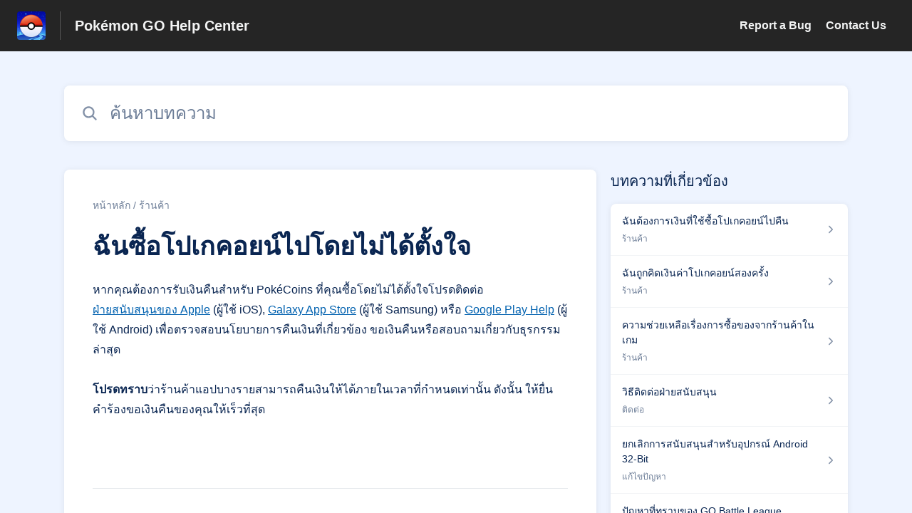

--- FILE ---
content_type: text/html;charset=utf-8
request_url: https://niantic.helpshift.com/hc/th/6-pokemon-go/faq/2726-i-accidentally-purchased-pokecoins/?p=web&l=ja
body_size: 9367
content:
<!DOCTYPE html>
<html lang=th>

<head>
  <title>ฉันซื้อโปเกคอยน์ไปโดยไม่ได้ตั้งใจ — ศูนย์ช่วยเหลือ Pokémon GO</title>
<meta name="description" content="หากคุณต้องการรับเงินคืนสำหรับ PokéCoins ที่คุณซื้อโดยไม่ได้ตั้งใจโปรดติดต่อ ฝ่ายสนับสนุนของ Apple (ผู้ใช้ iOS), Galaxy App Store (ผู้ใช้ Samsung)">
<meta name="robots" content="index, follow">
<meta http-equiv="content-type" content="text/html; charset=utf-8" />
<meta name="viewport" content="width=device-width, initial-scale=1, maximum-scale=1">

<link rel="icon" href="https://d2duuy9yo5pldo.cloudfront.net/dashboard-resources/niantic/32/e7fd394b-109c-4097-b941-ea1275db101c.webp">
<style>

    
    :root {
    --error-color: #e94b4b;
    --header-bg-color: #252525;
    --header-text-color: #f3f4f4;
    --header-text-color-25-opacity: #f3f4f440;
    --footer-bg-color: #252525;
    --footer-text-color: #f3f4f4;
    --footer-text-color-10-opacity: #f3f4f41A;
    --footer-text-color-40-opacity: #f3f4f466;
    --footer-text-color-60-opacity: #f3f4f499;
    --primary-text-color: #0a2652;
    --primary-text-color-5-opacity: #0a26520D;
    --primary-text-color-10-opacity: #0a26521A;
    --primary-text-color-20-opacity: #0a265233;
    --primary-text-color-50-opacity: #0a265280;
    --primary-text-color-60-opacity: #0a265299;
    --primary-text-color-80-opacity: #0a2652CC;
    --secondary-text-color: #6c7d97;
    --accent-color: #0061af;
    --accent-color-75-opacity: #0061afbf;
    --action-color: #0061af;
    --action-color-5-opacity: #0061af0D;
    --action-color-20-opacity: #0061af33;
    --action-color-80-opacity: #0061afCC;
    --primary-bg-color: #eef4ff;
    --content-bg-color: #ffffff;
    --content-bg-color-85-opacity: #ffffffD9;
    --content-bg-color-50-opacity: #ffffff80;
    --secondary-bg-color: #eef4ff;
    --greeting-text-color: #ffffff;
    --banner-image-size-desktop: 600px;
    --banner-image-size-mobile-portrait: 320px;
    --banner-image-size-mobile-landscape: 200px;
    --greeting-text-font-size-desktop: 48px;
    --greeting-text-font-size-mobile: 24px;
    
    --cover-background: url(https://d2duuy9yo5pldo.cloudfront.net/dashboard-resources/niantic/7cd7f310-a623-4a84-a988-aa041f7aba45.jpg);
    --cover-background-gradient: 
        linear-gradient(180deg, rgba(0, 0, 0, 0) 0%, rgba(0, 0, 0, 0.17) 100%),
      ;
    --cover-bg-desktop: url(https://d2duuy9yo5pldo.cloudfront.net/dashboard-resources/niantic/7cd7f310-a623-4a84-a988-aa041f7aba45.jpg);
    --cover-bg-portrait: url(https://d2duuy9yo5pldo.cloudfront.net/dashboard-resources/niantic/7cd7f310-a623-4a84-a988-aa041f7aba45.jpg);
    --cover-bg-landscape: url(https://d2duuy9yo5pldo.cloudfront.net/dashboard-resources/niantic/7cd7f310-a623-4a84-a988-aa041f7aba45.jpg);
  }

  
    
      @font-face {
        font-family: 'customHSFont';
        src: url('https://d2duuy9yo5pldo.cloudfront.net/dashboard-resources/niantic/cc3e891e-8eac-4baa-ae72-08b7ebd1bab7.woff2') format('woff2');
        font-style: normal;
        font-weight: normal;
      }
    
      @font-face {
        font-family: 'customHSFont';
        src: url('https://d2duuy9yo5pldo.cloudfront.net/dashboard-resources/niantic/cc3e891e-8eac-4baa-ae72-08b7ebd1bab7.woff2') format('woff2');
        font-style: normal;
        font-weight: bold;
      }
    
      @font-face {
        font-family: 'customHSFont';
        src: url('https://d2duuy9yo5pldo.cloudfront.net/dashboard-resources/niantic/cc3e891e-8eac-4baa-ae72-08b7ebd1bab7.woff2') format('woff2');
        font-style: italic;
        font-weight: normal;
      }
    
      @font-face {
        font-family: 'customHSFont';
        src: url('https://d2duuy9yo5pldo.cloudfront.net/dashboard-resources/niantic/cc3e891e-8eac-4baa-ae72-08b7ebd1bab7.woff2') format('woff2');
        font-style: italic;
        font-weight: bold;
      }
    
  
</style>


  <!-- This files parse CSS entry files for webpack & insert as style tag -->


  <link href="https://d2duuy9yo5pldo.cloudfront.net/hc-themes/theme2/latest/static/style.4190f2c9807a6850512f.css" rel="stylesheet">

</head>

<body class="" data-qa="faq-page">
  
  <div data-is-enabled=false data-policy-version=1
    class="cookie-notif-banner js-cookie-notif-banner hide-cookie-banner">
    <div class="cookie-notif-banner__content">
      <div class="cookie-notif-banner__content-text" dir="">
        <span>
          เว็บไซต์นี้ใช้เฉพาะคุกกี้ที่จำเป็นสำหรับการทำงานที่เหมาะสมของเว็บไซต์ โดยการใช้เว็บไซต์ คุณยินยอมให้ใช้คุกกี้ทั้งหมดตามนโยบายคุกกี้ หากต้องการทราบข้อมูลเพิ่มเติม โปรดดูนโยบายคุกกี้
          <a href="https://support.helpshift.com/hc/en/13-helpshift-technical-support/faq/717-cookies-used-by-helpshift/" class="cookie-notif-banner__content-policy-link js-cookie-notif-banner-link"
            target="_blank">
            <svg
  width="22"
  height="22"
  class="cookie-notif-banner__content-link-icon"
  viewBox="0 0 22 22"
  fill="none"
  xmlns="http://www.w3.org/2000/svg"
>
  <path
    d="M16.5 11.9167V17.4167C16.5 17.9029 16.3068 18.3692 15.963 18.713C15.6192 19.0568 15.1529 19.25 14.6667 19.25H4.58333C4.0971 19.25 3.63079 19.0568 3.28697 18.713C2.94315 18.3692 2.75 17.9029 2.75 17.4167V7.33333C2.75 6.8471 2.94315 6.38079 3.28697 6.03697C3.63079 5.69315 4.0971 5.5 4.58333 5.5H10.0833"
    stroke="#4640B9"
    stroke-width="2"
    stroke-linecap="round"
    stroke-linejoin="round"
  />
  <path
    d="M13.75 2.75H19.25V8.25"
    stroke="#4640B9"
    stroke-width="2"
    stroke-linecap="round"
    stroke-linejoin="round"
  />
  <path
    d="M9.16663 12.8333L19.25 2.75"
    stroke="#4640B9"
    stroke-width="2"
    stroke-linecap="round"
    stroke-linejoin="round"
  />
</svg>
          </a>
        </span>
      </div>
      <div class="cookie-notif-banner__content-cta">
        <hc-button label="รับทราบ" class="js-cookie-notif-banner-cta"
          is-rtl=""></hc-button>
      </div>
    </div>
  </div>

  
  <div class="skip-to-content">
    <hc-button label="ข้ามไปที่เนื้อหา" class="js-skip-to-content-cta"></hc-button>
  </div>

  <template
  class="js-hc-template"
  data-domain="niantic"
  data-lang="th"
  data-pagesource="faq"
  data-appid="niantic_app_20180905225631383-9d244656d6992fe"
  data-platformid="niantic_platform_20180726175230075-13b9ec875546270"
  data-hcmode="hc"
  data-faqfilter=""></template>


  <template class="js-web-template"></template>

  
  

<header class="header-section js-web-header " >
  <div class="header-left-container">
    <div class="brand-logo">
      <a class="company-link js-company-link" rel="noreferrer" target="_blank" 
        href=http://nianticlabs.com/support>
        
          <img src="https://d2duuy9yo5pldo.cloudfront.net/dashboard-resources/niantic/320/e7fd394b-109c-4097-b941-ea1275db101c.webp"
            class="header-brand-logo js-header-brand-logo js-optimized-img"
            data-fallback-src="https://d2duuy9yo5pldo.cloudfront.net/dashboard-resources/niantic/e7fd394b-109c-4097-b941-ea1275db101c.png" data-loaded-from="original" alt="Pokémon GO Help Center"/>
        
      </a>
    </div>
    <a aria-label="Pokémon GO Help Center - ลิงก์สำหรับหน้าแรกส่วนกลางการช่วยเหลือ" class="header-brand-name js-header-brand-name" 
      href="/hc/th/6-pokemon-go/?p&#x3D;web&amp;l&#x3D;ja">Pokémon GO Help Center</a>
  </div>
  
    <div class="header-right-container">
      <div class="header-icons">
        <a id="js-header-icons" class="header-icon-btn" role="button">
          <svg xmlns='http://www.w3.org/2000/svg' class="js-menu-icon header-icon" viewBox='0 0 512 512'>
  <path fill='none' stroke='currentColor' stroke-linecap='round' stroke-miterlimit='10' stroke-width='48'
    d='M88 152h336M88 256h336M88 360h336' />
</svg>

          <svg xmlns='http://www.w3.org/2000/svg' class="js-close-icon header-icon hide-header-menu" viewBox='0 0 512 512'>
  <path
    d='M289.94 256l95-95A24 24 0 00351 127l-95 95-95-95a24 24 0 00-34 34l95 95-95 95a24 24 0 1034 34l95-95 95 95a24 24 0 0034-34z' />
</svg>

        </a>
      </div>
      <div class="custom-links js-custom-links hide-custom-links ">
        
          <a class="custom-link" rel="noreferrer nofollow" target="_blank"  href=https://niantic.helpshift.com/hc/faq/379-reporting-a-bug/>
            Report a Bug
          </a>
        
          <a class="custom-link" rel="noreferrer nofollow" target="_blank"  href=https://niantic.helpshift.com/hc/faq/2030-how-to-contact-support/>
            Contact Us
          </a>
        
      </div>
    </div>
  
</header>


  
  
    
    
      <div class="dropdown-header js-dropdown-header
      hide-dropdown-header
      " >
        <div class="dropdown-header-container">
          
            
            <div class="dropdown-header-left-container">
              
                
                
                  
                    <static-dropdown class="hc-static-dropdown--language-dropdown language-dropdown" type="widget" is-rtl="false"
                    modal-title="เลือกภาษา" placeholder="ค้นหา" width="240px">
     <script type="application/json">
          [{"id":"en","title":"English","selected":false,"url":"/hc/en/6-pokemon-go/faq/2726-i-accidentally-purchased-pokecoins/?p=web&l=ja"},{"id":"fr","title":"Français","selected":false,"url":"/hc/fr/6-pokemon-go/faq/2726-i-accidentally-purchased-pokecoins/?p=web&l=ja"},{"id":"de","title":"Deutsch","selected":false,"url":"/hc/de/6-pokemon-go/faq/2726-i-accidentally-purchased-pokecoins/?p=web&l=ja"},{"id":"es","title":"Español (Spanish)","selected":false,"url":"/hc/es/6-pokemon-go/faq/2726-i-accidentally-purchased-pokecoins/?p=web&l=ja"},{"id":"it","title":"Italiano","selected":false,"url":"/hc/it/6-pokemon-go/faq/2726-i-accidentally-purchased-pokecoins/?p=web&l=ja"},{"id":"ja","title":"日本語","selected":false,"url":"/hc/ja/6-pokemon-go/faq/2726-i-accidentally-purchased-pokecoins/?p=web&l=ja"},{"id":"ko","title":"한국어","selected":false,"url":"/hc/ko/6-pokemon-go/faq/2726-i-accidentally-purchased-pokecoins/?p=web&l=ja"},{"id":"pt","title":"Português","selected":false,"url":"/hc/pt/6-pokemon-go/faq/2726-i-accidentally-purchased-pokecoins/?p=web&l=ja"},{"id":"zh-hant","title":"繁體中文","selected":false,"url":"/hc/zh-hant/6-pokemon-go/faq/2726-i-accidentally-purchased-pokecoins/?p=web&l=ja"},{"id":"th","title":"ไทย","selected":true,"url":"/hc/th/6-pokemon-go/faq/2726-i-accidentally-purchased-pokecoins/?p=web&l=ja"},{"id":"ru","title":"Русский","selected":false,"url":"/hc/ru/6-pokemon-go/faq/2726-i-accidentally-purchased-pokecoins/?p=web&l=ja"},{"id":"tr","title":"Türkçe","selected":false,"url":"/hc/tr/6-pokemon-go/faq/2726-i-accidentally-purchased-pokecoins/?p=web&l=ja"},{"id":"id","title":"Bahasa Indonesia","selected":false,"url":"/hc/id/6-pokemon-go/faq/2726-i-accidentally-purchased-pokecoins/?p=web&l=ja"},{"id":"hi","title":"हिन्दी","selected":false,"url":"/hc/hi/6-pokemon-go/faq/2726-i-accidentally-purchased-pokecoins/?p=web&l=ja"},{"id":"pt-br","title":"Português do Brasil","selected":false,"url":"/hc/pt-br/6-pokemon-go/faq/2726-i-accidentally-purchased-pokecoins/?p=web&l=ja"}]
     </script>
   </static-dropdown>
                  
                
              
            </div>
          
        </div>
      </div>
    
  

  <div class="content-wrapper faq-content-wrapper js-content-wrapper
    
    "
    tabindex="-1"
  >
    
      <div class="faq-page-cover faq-page-cover--without-header">
        <div class="faq-search js-faq-search">
          <hc-search class="search-box js-hc-search js-hc-search-in-page-title">
     <script type="application/json">
       {"platform_type":"web","show_search_icon":false,"show_contact_us_button":false,"is_preview":false,"hc_mode":"hc","app_id":"niantic_app_20180905225631383-9d244656d6992fe","app_slug":"pokemon-go","disable_helpshift_branding":true,"search_url":"/hc/th/6-pokemon-go/search/","lang":"th","is_sdkx":false,"is_rtl":false,"query_string":"?p=web&l=ja","is_widget":false,"contact_us_visibility_config":"never","translations":{"no_results_text":"ขออภัยแต่เราไม่พบอะไรเลย","more_help_text":"ต้องการความช่วยเหลือเพิ่มเติมหรือไม่?","chat_with_us":"แชทกับเรา","cancel_search_text":"ยกเลิก","all_results_text":"แสดงผลลัพธ์ทั้งหมด","popular_articles_title":"บทความยอดนิยม","recent_search_text":"การค้นหาล่าสุด","search_placeholder":"ค้นหาบทความ","clear_search_text":"ล้างการค้นหา","search_results_text":"ผลการค้นหาสำหรับ \"%1$s\""}}
     </script>
   </hs-search>
        </div>
      </div>
    
    <div class="faq-announcement-section"><div class="js-announcement-section  ">
  <hc-announcement class="hc-announcement-section" is-rtl="null">
      <script type="application/json">
        null
      </script>
    </hc-announcement>
</div>
</div>
    <main class="article-page " >
      <div
        class="faq-details js-faq-details"
        
        data-faqid=niantic_faq_20200928171827852-9ec341be71dd216
        data-appid="niantic_app_20180905225631383-9d244656d6992fe"
        data-table-of-contents-title="สารบัญ"
        data-table-of-contents-hide-text="ซ่อน"
      >
        <div class="faq-cover js-faq-load " data-faqid=niantic_faq_20200928171827852-9ec341be71dd216 data-faqpid="2726"
          data-faqentitle="I accidentally purchased PokéCoins" data-cifs="{}">
          
            <nav aria-label="Breadcrumb" class="faq-breadcrumb">
              <ol class="faq-breadcrumb-list">
                
                  <li class="faq-breadcrumb-item">
                    <a class="link faq-breadcrumb-link" href=/hc/th/6-pokemon-go/?p&#x3D;web&amp;l&#x3D;ja>หน้าหลัก</a>
                  </li>
                
                <li class="faq-breadcrumb-item">
                  <a class="link faq-breadcrumb-link" href=/hc/th/6-pokemon-go/section/42-shop/?p&#x3D;web&amp;l&#x3D;ja>
                    ร้านค้า
                  </a>
                </li>
              </ol>
            </nav>
          
          <h2 class="faq-title">ฉันซื้อโปเกคอยน์ไปโดยไม่ได้ตั้งใจ</h2>
        </div>
        <div class="faq-last-update js-faq-last-update ">อัพเดทครั้งล่าสุด: 136วัน</div>
        <div class="faq-article js-faq-article">
          <div class="article-body js-faq-details-article-body">
            <div class="faq-body js-faq-body">
              <div>
 หากคุณต้องการรับเงินคืนสำหรับ Pok&eacute;Coins ที่คุณซื้อโดยไม่ได้ตั้งใจโปรดติดต่อ 
 <a href="https://support.apple.com/HT204084" rel="nofollow" target="_blank">ฝ่ายสนับสนุนของ Apple</a> (ผู้ใช้ iOS), 
 <a href="https://www.samsung.com/us/support/customer-services/" rel="nofollow" target="_blank">Galaxy App Store</a> (ผู้ใช้ Samsung) หรือ 
 <a href="https://support.google.com/googleplay/answer/2479637" rel="nofollow" target="_blank">Google Play Help</a> (ผู้ใช้ Android) เพื่อตรวจสอบนโยบายการคืนเงินที่เกี่ยวข้อง ขอเงินคืนหรือสอบถามเกี่ยวกับธุรกรรมล่าสุด
</div>
<div>
 <br />
</div>
<div>
 <b>โปรดทราบ</b>ว่าร้านค้าแอปบางรายสามารถคืนเงินให้ได้ภายในเวลาที่กำหนดเท่านั้น ดังนั้น ให้ยื่นคำร้องขอเงินคืนของคุณให้เร็วที่สุด
</div>
<div>
 <br />
</div>
<div>
 <br />
</div>
            </div>
            


          </div>
          <div class="faq-feedback js-faq-feedback">
            <faq-feedback faq-id="niantic_faq_20200928171827852-9ec341be71dd216"
                 lang="th">
    <script type="application/json">
          {"contact_us":"ติดต่อเรา","feedback_thank_you":"ขอบคุณสำหรับความคิดเห็นของคุณ.","chat_with_us":"แชทกับเรา","show_contact_us_button":false,"positive_feedback":"ใช่","is_preview":false,"feedback_question":"บทความนี้เป็นประโยชน์หรือไม่?","is_sdkx":false,"feedback_no":"ขอขอบคุณที่ให้ข้อเสนอแนะ โปรดติดต่อเราหากคุณยังคงต้องการความช่วยเหลือ","is_rtl":false,"contact_us_url":"/hc/th/6-pokemon-go/contact-us/?p=web&l=ja","is_widget":false,"contact_us_visibility_config":"never","negative_feedback":"ไม่ใช่"}
       </script>
   </faq-feedback>
          </div>
        </div>
      </div>
      <div class="related-articles js-related-articles" >
  <h4 class="related-articles-header">บทความที่เกี่ยวข้อง</h4>
  <section class="related-articles-content js-related-articles-content" data-empty-text="ไม่พบบทความ" data-active-platform="web">
    <span class="related-articles-item-link">
  <div class="related-article-laoder">
    <div>
      <skeleton-loader height="16px"></skeleton-loader>
    </div>
    <div>
      <skeleton-loader width="66%" height="12px"></skeleton-loader>
    </div>
  </div>
</span>

    <span class="related-articles-item-link">
  <div class="related-article-laoder">
    <div>
      <skeleton-loader height="16px"></skeleton-loader>
    </div>
    <div>
      <skeleton-loader width="66%" height="12px"></skeleton-loader>
    </div>
  </div>
</span>

    <span class="related-articles-item-link">
  <div class="related-article-laoder">
    <div>
      <skeleton-loader height="16px"></skeleton-loader>
    </div>
    <div>
      <skeleton-loader width="66%" height="12px"></skeleton-loader>
    </div>
  </div>
</span>

    <span class="related-articles-item-link">
  <div class="related-article-laoder">
    <div>
      <skeleton-loader height="16px"></skeleton-loader>
    </div>
    <div>
      <skeleton-loader width="66%" height="12px"></skeleton-loader>
    </div>
  </div>
</span>

  </section>
</div>

    </main>
    
  
    <div 
      class=" language-dropdown-mobile">
      
        
          <static-dropdown class="hc-static-dropdown--language-dropdown" type="link" is-rtl="false"
                    modal-title="เลือกภาษา" placeholder="ค้นหา" searchable="true" direction="center" width="220px">
     <script type="application/json">
          [{"id":"en","title":"English","selected":false,"url":"/hc/en/6-pokemon-go/faq/2726-i-accidentally-purchased-pokecoins/?p=web&l=ja"},{"id":"fr","title":"Français","selected":false,"url":"/hc/fr/6-pokemon-go/faq/2726-i-accidentally-purchased-pokecoins/?p=web&l=ja"},{"id":"de","title":"Deutsch","selected":false,"url":"/hc/de/6-pokemon-go/faq/2726-i-accidentally-purchased-pokecoins/?p=web&l=ja"},{"id":"es","title":"Español (Spanish)","selected":false,"url":"/hc/es/6-pokemon-go/faq/2726-i-accidentally-purchased-pokecoins/?p=web&l=ja"},{"id":"it","title":"Italiano","selected":false,"url":"/hc/it/6-pokemon-go/faq/2726-i-accidentally-purchased-pokecoins/?p=web&l=ja"},{"id":"ja","title":"日本語","selected":false,"url":"/hc/ja/6-pokemon-go/faq/2726-i-accidentally-purchased-pokecoins/?p=web&l=ja"},{"id":"ko","title":"한국어","selected":false,"url":"/hc/ko/6-pokemon-go/faq/2726-i-accidentally-purchased-pokecoins/?p=web&l=ja"},{"id":"pt","title":"Português","selected":false,"url":"/hc/pt/6-pokemon-go/faq/2726-i-accidentally-purchased-pokecoins/?p=web&l=ja"},{"id":"zh-hant","title":"繁體中文","selected":false,"url":"/hc/zh-hant/6-pokemon-go/faq/2726-i-accidentally-purchased-pokecoins/?p=web&l=ja"},{"id":"th","title":"ไทย","selected":true,"url":"/hc/th/6-pokemon-go/faq/2726-i-accidentally-purchased-pokecoins/?p=web&l=ja"},{"id":"ru","title":"Русский","selected":false,"url":"/hc/ru/6-pokemon-go/faq/2726-i-accidentally-purchased-pokecoins/?p=web&l=ja"},{"id":"tr","title":"Türkçe","selected":false,"url":"/hc/tr/6-pokemon-go/faq/2726-i-accidentally-purchased-pokecoins/?p=web&l=ja"},{"id":"id","title":"Bahasa Indonesia","selected":false,"url":"/hc/id/6-pokemon-go/faq/2726-i-accidentally-purchased-pokecoins/?p=web&l=ja"},{"id":"hi","title":"हिन्दी","selected":false,"url":"/hc/hi/6-pokemon-go/faq/2726-i-accidentally-purchased-pokecoins/?p=web&l=ja"},{"id":"pt-br","title":"Português do Brasil","selected":false,"url":"/hc/pt-br/6-pokemon-go/faq/2726-i-accidentally-purchased-pokecoins/?p=web&l=ja"}]
     </script>
   </static-dropdown>
        
      
    </div>
  


    
  
    
  


    
  <footer class="footer-section js-footer-section  " >
  <div class="footer-wrapper">
    <div class="footer-content-wrapper">
      <div class="social-media-wrapper">
        <div class="footer-brand-details">
          <a aria-label="ส่วนท้าย, ‎" class="footer-brand-link js-company-footer-link" rel="noreferrer" target="_blank" 
            href=http://nianticlabs.com/support>
            
              <img src="https://d2duuy9yo5pldo.cloudfront.net/dashboard-resources/niantic/320/e7fd394b-109c-4097-b941-ea1275db101c.webp"
                class="footer-brand-logo js-footer-brand-logo js-optimized-img" data-fallback-src="https://d2duuy9yo5pldo.cloudfront.net/dashboard-resources/niantic/e7fd394b-109c-4097-b941-ea1275db101c.png"
                data-loaded-from="original" alt="‎" />
            
            <span class="footer-brand-title js-footer-brand-name">‎</span>
          </a>
        </div>
        <p class="footer-description-note js-footer-description-note" ></p>
        <div class="footer-social-media js-footer-social-media">
            <a class="footer-social-link" rel="noopener noreferrer" target="_blank" href=https://twitter.com/PokemonGoApp>
              
  <svg width="400" height="400" viewBox="0 0 400 400" xmlns="http://www.w3.org/2000/svg" class="footer-icon">
  <title>Logo X(formerly Twitter)</title>
  <g clip-path="url(#clip1_1019_74547)">
    <mask id="mask1_1019_74547" maskunits="userSpaceOnUse" x="4" y="0" width="392" height="400">
      <path d="M395.534 0H4V400H395.534V0Z" fill="white"/>
    </mask>
    <g mask="url(#mask1_1019_74547)">
      <path d="M237.016 169.286L382.773 0H348.233L221.672 146.988L120.588 0H4L156.859 222.272L4 399.795H38.5418L172.194 244.57L278.946 399.795H395.534L237.007 169.286H237.016ZM189.706 224.231L174.218 202.097L50.9877 25.9802H104.042L203.491 168.112L218.978 190.246L348.25 374.996H295.196L189.706 224.239V224.231Z" />
    </g>
  </g>
  <defs>
    <clipPath id="clip1_1019_74547">
      <rect width="391.534" height="400" transform="translate(4)"/>
    </clipPath>
  </defs>
</svg>





            </a>
        
            <a class="footer-social-link" rel="noopener noreferrer" target="_blank" href=https://www.instagram.com/pokemongoapp/>
              
  
<svg width="400" height="400" viewBox="0 0 400 400" xmlns="http://www.w3.org/2000/svg" class="footer-icon">
  <title>Logo Instagram</title>
  <g clip-path="url(#clip0_1019_74538)">
    <g clip-path="url(#clip1_1019_74538)">
		  <path d="M117.168 1.40022C95.8883 2.40422 81.3563 5.80022 68.6523 10.7922C55.5043 15.9162 44.3603 22.7922 33.2723 33.9202C22.1843 45.0482 15.3563 56.2002 10.2683 69.3682C5.34432 82.1002 2.00832 96.6442 1.06832 117.936C0.128324 139.228 -0.0796757 146.072 0.0243243 200.384C0.128324 254.696 0.368324 261.504 1.40032 282.84C2.41632 304.116 5.80032 318.644 10.7923 331.352C15.9243 344.5 22.7923 355.64 33.9243 366.732C45.0563 377.824 56.2003 384.636 69.4003 389.732C82.1203 394.648 96.6683 398 117.956 398.932C139.244 399.864 146.096 400.08 200.392 399.976C254.688 399.872 261.524 399.632 282.856 398.62C304.188 397.608 318.64 394.2 331.352 389.232C344.5 384.088 355.648 377.232 366.732 366.096C377.816 354.96 384.64 343.8 389.724 330.624C394.652 317.904 398 303.356 398.924 282.084C399.856 260.736 400.076 253.92 399.972 199.616C399.868 145.312 399.624 138.504 398.612 117.176C397.6 95.8482 394.212 81.3642 389.224 68.6482C384.084 55.5002 377.224 44.3682 366.096 33.2682C354.968 22.1682 343.8 15.3482 330.628 10.2762C317.9 5.35222 303.36 1.99622 282.072 1.07622C260.784 0.156217 253.932 -0.0797829 199.616 0.0242171C145.3 0.128217 138.5 0.360217 117.168 1.40022ZM119.504 362.952C100.004 362.104 89.4163 358.864 82.3603 356.152C73.0163 352.552 66.3603 348.2 59.3283 341.236C52.2963 334.272 47.9763 327.592 44.3283 318.268C41.5883 311.212 38.2883 300.636 37.3763 281.136C36.3843 260.06 36.1763 253.732 36.0603 200.336C35.9443 146.94 36.1483 140.62 37.0723 119.536C37.9043 100.052 41.1643 89.4522 43.8723 82.4002C47.4723 73.0442 51.8083 66.4002 58.7883 59.3722C65.7683 52.3442 72.4283 48.0162 81.7603 44.3682C88.8083 41.6162 99.3843 38.3442 118.876 37.4162C139.968 36.4162 146.288 36.2162 199.676 36.1002C253.064 35.9842 259.4 36.1842 280.5 37.1122C299.984 37.9602 310.588 41.1882 317.632 43.9122C326.98 47.5122 333.632 51.8362 340.66 58.8282C347.688 65.8202 352.02 72.4562 355.668 81.8082C358.424 88.8362 361.696 99.4082 362.616 118.912C363.62 140.004 363.848 146.328 363.944 199.712C364.04 253.096 363.852 259.436 362.928 280.512C362.076 300.012 358.844 310.604 356.128 317.668C352.528 327.008 348.188 333.668 341.204 340.692C334.22 347.716 327.568 352.044 318.232 355.692C311.192 358.44 300.604 361.72 281.128 362.648C260.036 363.64 253.716 363.848 200.308 363.964C146.9 364.08 140.6 363.864 119.508 362.952M282.548 93.1082C282.556 97.8553 283.972 102.493 286.616 106.436C289.26 110.378 293.014 113.448 297.403 115.257C301.792 117.066 306.618 117.533 311.273 116.599C315.927 115.664 320.199 113.37 323.55 110.008C326.9 106.645 329.178 102.364 330.096 97.7062C331.013 93.0486 330.529 88.2235 328.704 83.8413C326.879 79.459 323.795 75.7164 319.843 73.0868C315.891 70.4572 311.247 69.0587 306.5 69.0682C300.137 69.0809 294.038 71.6206 289.547 76.1287C285.055 80.6369 282.538 86.7444 282.548 93.1082ZM97.3083 200.2C97.4203 256.92 143.484 302.796 200.192 302.688C256.9 302.58 302.808 256.52 302.7 199.8C302.592 143.08 256.516 97.1922 199.8 97.3042C143.084 97.4162 97.2003 143.488 97.3083 200.2ZM133.332 200.128C133.306 186.943 137.191 174.045 144.495 163.067C151.798 152.089 162.194 143.524 174.366 138.454C186.538 133.384 199.94 132.037 212.877 134.584C225.814 137.131 237.706 143.456 247.048 152.762C256.39 162.067 262.763 173.933 265.361 186.861C267.959 199.788 266.666 213.195 261.644 225.387C256.622 237.579 248.098 248.008 237.149 255.355C226.2 262.703 213.318 266.638 200.132 266.664C191.377 266.683 182.704 264.976 174.608 261.642C166.513 258.308 159.153 253.412 152.95 247.233C146.747 241.055 141.821 233.715 138.455 225.632C135.089 217.55 133.349 208.883 133.332 200.128Z"/>
	  </g>
	</g>
  <defs>
    <clipPath id="clip0_1019_74538">
      <rect width="400" height="400" />
    </clipPath>
    <clipPath id="clip1_1019_74538">
      <rect width="400" height="400"/>
    </clipPath>
  </defs>
</svg>





            </a>
        
            <a class="footer-social-link" rel="noopener noreferrer" target="_blank" href=https://www.facebook.com/PokemonGO/>
              
  <svg width="400" height="400" viewBox="0 0 400 400" xmlns="http://www.w3.org/2000/svg" class="footer-icon">
  <title>Logo Facebook</title>
  <g clip-path="url(#clip0_1019_74541)">
    <path d="M233.826 397V257.804H279.911C283.087 238.666 285.985 221.03 289.162 201.725H233.659C233.659 187.094 232.488 173.853 233.937 160.89C235.832 143.477 244.469 136.467 262.079 135.465C270.382 134.965 278.741 135.41 288.604 135.41C288.604 119.332 288.883 104.477 288.326 89.6231C288.214 87.1752 284.703 82.7245 282.697 82.7245C260.797 82.3907 238.228 79.5534 217.108 83.6703C186.459 89.6787 167.01 118.441 166.342 151.265C166.007 167.51 166.286 183.755 166.286 201.058H116.857V256.691H165.283V396.277C87.2668 399.058 1.11469 301.032 0.000176187 204.34C-1.28152 90.5689 86.5981 9.56606 183.784 2.5562C305.378 -6.17831 395.486 86.6189 399.777 191.934C404.793 315.83 306.882 389.489 233.826 397Z" />
  </g>
  <defs>
    <clipPath id="clip0_1019_74541">
      <rect width="400" height="395" transform="translate(0 2)"/>
    </clipPath>
  </defs>
</svg>





            </a>
        
            <a class="footer-social-link" rel="noopener noreferrer" target="_blank" href=https://www.youtube.com/channel/UCA698bls2pjQyiqP9N-iaeg>
              
  <svg xmlns="http://www.w3.org/2000/svg" width="512" height="512" viewBox="0 0 512 512" class="footer-icon">
  <title>Logo Youtube</title>
  <path d="M508.64,148.79c0-45-33.1-81.2-74-81.2C379.24,65,322.74,64,265,64H247c-57.6,0-114.2,1-169.6,3.6-40.8,0-73.9,36.4-73.9,81.4C1,184.59-.06,220.19,0,255.79q-.15,53.4,3.4,106.9c0,45,33.1,81.5,73.9,81.5,58.2,2.7,117.9,3.9,178.6,3.8q91.2.3,178.6-3.8c40.9,0,74-36.5,74-81.5,2.4-35.7,3.5-71.3,3.4-107Q512.24,202.29,508.64,148.79ZM207,353.89V157.39l145,98.2Z"/>
</svg>





            </a>
        </div>
      </div>
      <div class="info-resources-wrapper">
        <ul class="info-resources js-info-resources">
          
            <li class="info-resource-item" >
              <a class="footer-link" rel="noreferrer nofollow" target="_blank" href="https://nianticlabs.com/support">
                Niantic Support Hub
              </a>
            </li>
          
            <li class="info-resource-item" >
              <a class="footer-link" rel="noreferrer nofollow" target="_blank" href="https://nianticlabs.com/guidelines/">
                Player Guidelines
              </a>
            </li>
          
            <li class="info-resource-item" >
              <a class="footer-link" rel="noreferrer nofollow" target="_blank" href="https://nianticlabs.com/privacy/">
                Privacy Policy
              </a>
            </li>
          
            <li class="info-resource-item" >
              <a class="footer-link" rel="noreferrer nofollow" target="_blank" href="https://nianticlabs.com/terms/">
                Terms of Service
              </a>
            </li>
          
            <li class="info-resource-item" >
              <a class="footer-link" rel="noreferrer nofollow" target="_blank" href="https://twitter.com/niantichelp">
                ‎
              </a>
            </li>
          
        </ul>
      </div>
    </div>
    <div class="footer-copyright-note js-footer-copyright-note">Copyright © 2015-2025 Niantic, Inc. All Rights Reserved.</div>
    
  </div>
</footer>


  </div>
  <script>
  

  

  
    window.pageSource = "faq";
  

  
    window.webchatConfig = {"hsConfig":{"outboundSupportMeta":{"origin":"websupport"},"language":"th","domain":"niantic","platformId":"niantic_platform_20181120042727448-df16af95e7db7af"}};
  

  

  
    // Do nothing
    // @TODO: feature/web-widget: Use OR condition
  
</script>


    
  <script type="module" src="https://unpkg.com/ionicons@5.2.3/dist/ionicons/ionicons.esm.js">
  </script>


  

<script>
  /**
   * Append script tag with same source URL when a script tag fails.
   * This can happen if CDN service do not sent correct CORS header.
   * @param {Object} event - JS error event
   */
  function handleEntryJSError(event) {
    const failedScriptEl = event.target
    const failedScriptSource = failedScriptEl.getAttribute("src")

    failedScriptEl.remove()

    const script = document.createElement("script");
    script.setAttribute("src", failedScriptSource);
    document.body.appendChild(script);
  }

</script>




  
  
    
  
  
  
  
  
  

  
    <script
      crossorigin="anonymous"
      onerror="handleEntryJSError(event);"
      src="https://d2duuy9yo5pldo.cloudfront.net/hc-themes/theme2/latest/static/vendors.cc64d9f881b68ceb5fc4.96b71a9de1013a6253a7.js"
    ></script>
  

  

  



  
  
    
  
  
  
  
  
  

  

  
    <script
      crossorigin="anonymous"
      onerror="handleEntryJSError(event);"
      src="https://d2duuy9yo5pldo.cloudfront.net/hc-themes/theme2/latest/static/corejs.1a80174baf1daa4c0dd7.96b71a9de1013a6253a7.js"
    ></script>
  

  



  
  
    
  
  
  
  
  
  

  

  

  



  
  
    
  
  
  
  
  
  

  

  

  



  
  
    
      <script
        crossorigin="anonymous"
        onerror="handleEntryJSError(event);"
        src="https://d2duuy9yo5pldo.cloudfront.net/hc-themes/theme2/latest/static/faq.817f44433e7ad6d0be14.96b71a9de1013a6253a7.js"
      ></script>
    
  
  
  
  
  
  

  

  

  



  
  
    
  
  
  
  
  
  

  

  

  



  
  
    
  
  
  
  
  
  

  

  

  



  
  
    
  
  
  
  
  
  

  

  

  



  
  
    
  
  
  
  
  
  

  

  

  



  
  
    
  
  
  
  
  
  

  

  

  


</body>

</html>
